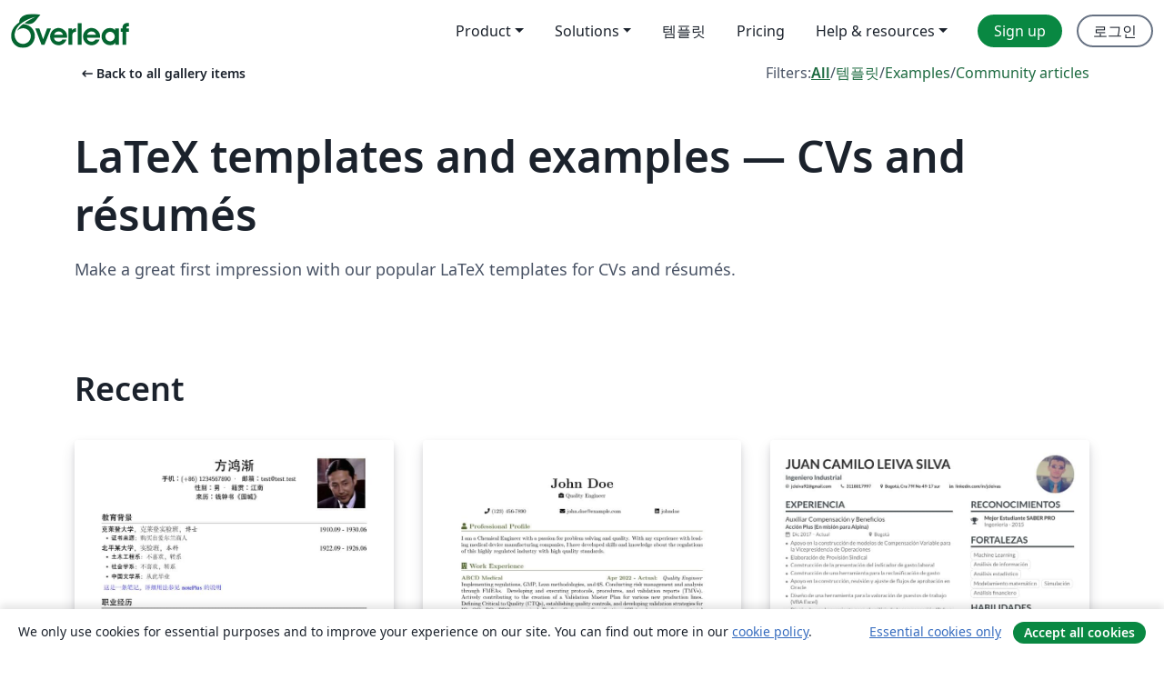

--- FILE ---
content_type: text/html; charset=utf-8
request_url: https://ko.overleaf.com/gallery/tagged/cv/page/46
body_size: 14027
content:
<!DOCTYPE html><html lang="ko"><head><title translate="no">Gallery - Templates, Examples and Articles written in LaTeX - Overleaf, 온라인 LaTex 편집기</title><meta name="twitter:title" content="Gallery - Templates, Examples and Articles written in LaTeX"><meta name="og:title" content="Gallery - Templates, Examples and Articles written in LaTeX"><meta name="description" content="Produce beautiful documents starting from our gallery of LaTeX templates for journals, conferences, theses, reports, CVs and much more."><meta itemprop="description" content="Produce beautiful documents starting from our gallery of LaTeX templates for journals, conferences, theses, reports, CVs and much more."><meta itemprop="image" content="https://cdn.overleaf.com/img/ol-brand/overleaf_og_logo.png"><meta name="image" content="https://cdn.overleaf.com/img/ol-brand/overleaf_og_logo.png"><meta itemprop="name" content="Overleaf, the Online LaTeX Editor"><meta name="twitter:card" content="summary"><meta name="twitter:site" content="@overleaf"><meta name="twitter:description" content="사용하기 쉬운 온라인 LaTex 편집기. 설치 필요없음. 실시간 협업. 버전 관리. 수백 개의 LaTex 템플릿. 그리고 그 이상."><meta name="twitter:image" content="https://cdn.overleaf.com/img/ol-brand/overleaf_og_logo.png"><meta property="fb:app_id" content="400474170024644"><meta property="og:description" content="사용하기 쉬운 온라인 LaTex 편집기. 설치 필요없음. 실시간 협업. 버전 관리. 수백 개의 LaTex 템플릿. 그리고 그 이상."><meta property="og:image" content="https://cdn.overleaf.com/img/ol-brand/overleaf_og_logo.png"><meta property="og:type" content="website"><meta name="viewport" content="width=device-width, initial-scale=1.0, user-scalable=yes"><link rel="icon" sizes="32x32" href="https://cdn.overleaf.com/favicon-32x32.png"><link rel="icon" sizes="16x16" href="https://cdn.overleaf.com/favicon-16x16.png"><link rel="icon" href="https://cdn.overleaf.com/favicon.svg" type="image/svg+xml"><link rel="apple-touch-icon" href="https://cdn.overleaf.com/apple-touch-icon.png"><link rel="mask-icon" href="https://cdn.overleaf.com/mask-favicon.svg" color="#046530"><link rel="canonical" href="https://ko.overleaf.com/gallery/tagged/cv/page/46"><link rel="manifest" href="https://cdn.overleaf.com/web.sitemanifest"><link rel="stylesheet" href="https://cdn.overleaf.com/stylesheets/main-style-209217d091becd28dd46.css" id="main-stylesheet"><link rel="alternate" href="https://www.overleaf.com/gallery/tagged/cv/page/46" hreflang="en"><link rel="alternate" href="https://cs.overleaf.com/gallery/tagged/cv/page/46" hreflang="cs"><link rel="alternate" href="https://es.overleaf.com/gallery/tagged/cv/page/46" hreflang="es"><link rel="alternate" href="https://pt.overleaf.com/gallery/tagged/cv/page/46" hreflang="pt"><link rel="alternate" href="https://fr.overleaf.com/gallery/tagged/cv/page/46" hreflang="fr"><link rel="alternate" href="https://de.overleaf.com/gallery/tagged/cv/page/46" hreflang="de"><link rel="alternate" href="https://sv.overleaf.com/gallery/tagged/cv/page/46" hreflang="sv"><link rel="alternate" href="https://tr.overleaf.com/gallery/tagged/cv/page/46" hreflang="tr"><link rel="alternate" href="https://it.overleaf.com/gallery/tagged/cv/page/46" hreflang="it"><link rel="alternate" href="https://cn.overleaf.com/gallery/tagged/cv/page/46" hreflang="zh-CN"><link rel="alternate" href="https://no.overleaf.com/gallery/tagged/cv/page/46" hreflang="no"><link rel="alternate" href="https://ru.overleaf.com/gallery/tagged/cv/page/46" hreflang="ru"><link rel="alternate" href="https://da.overleaf.com/gallery/tagged/cv/page/46" hreflang="da"><link rel="alternate" href="https://ko.overleaf.com/gallery/tagged/cv/page/46" hreflang="ko"><link rel="alternate" href="https://ja.overleaf.com/gallery/tagged/cv/page/46" hreflang="ja"><link rel="preload" href="https://cdn.overleaf.com/js/ko-json-f5bb0c1157e92017870a.js" as="script" nonce="JdYnpJyu5yNR89NyLjj79g=="><script type="text/javascript" nonce="JdYnpJyu5yNR89NyLjj79g==" id="ga-loader" data-ga-token="UA-112092690-1" data-ga-token-v4="G-RV4YBCCCWJ" data-cookie-domain=".overleaf.com" data-session-analytics-id="739a5735-a291-4bbc-a70f-defa18141a57">var gaSettings = document.querySelector('#ga-loader').dataset;
var gaid = gaSettings.gaTokenV4;
var gaToken = gaSettings.gaToken;
var cookieDomain = gaSettings.cookieDomain;
var sessionAnalyticsId = gaSettings.sessionAnalyticsId;
if(gaid) {
    var additionalGaConfig = sessionAnalyticsId ? { 'user_id': sessionAnalyticsId } : {};
    window.dataLayer = window.dataLayer || [];
    function gtag(){
        dataLayer.push(arguments);
    }
    gtag('js', new Date());
    gtag('config', gaid, { 'anonymize_ip': true, ...additionalGaConfig });
}
if (gaToken) {
    window.ga = window.ga || function () {
        (window.ga.q = window.ga.q || []).push(arguments);
    }, window.ga.l = 1 * new Date();
}
var loadGA = window.olLoadGA = function() {
    if (gaid) {
        var s = document.createElement('script');
        s.setAttribute('async', 'async');
        s.setAttribute('src', 'https://www.googletagmanager.com/gtag/js?id=' + gaid);
        document.querySelector('head').append(s);
    } 
    if (gaToken) {
        (function(i,s,o,g,r,a,m){i['GoogleAnalyticsObject']=r;i[r]=i[r]||function(){
        (i[r].q=i[r].q||[]).push(arguments)},i[r].l=1*new Date();a=s.createElement(o),
        m=s.getElementsByTagName(o)[0];a.async=1;a.src=g;m.parentNode.insertBefore(a,m)
        })(window,document,'script','//www.google-analytics.com/analytics.js','ga');
        ga('create', gaToken, cookieDomain.replace(/^\./, ""));
        ga('set', 'anonymizeIp', true);
        if (sessionAnalyticsId) {
            ga('set', 'userId', sessionAnalyticsId);
        }
        ga('send', 'pageview');
    }
};
// Check if consent given (features/cookie-banner)
var oaCookie = document.cookie.split('; ').find(function(cookie) {
    return cookie.startsWith('oa=');
});
if(oaCookie) {
    var oaCookieValue = oaCookie.split('=')[1];
    if(oaCookieValue === '1') {
        loadGA();
    }
}
</script><meta name="ol-csrfToken" content="5OSaXBAy-H4m80gfDIX8I_XQb3e7AWQdXTXg"><meta name="ol-baseAssetPath" content="https://cdn.overleaf.com/"><meta name="ol-mathJaxPath" content="/js/libs/mathjax-3.2.2/es5/tex-svg-full.js"><meta name="ol-dictionariesRoot" content="/js/dictionaries/0.0.3/"><meta name="ol-usersEmail" content=""><meta name="ol-ab" data-type="json" content="{}"><meta name="ol-user_id"><meta name="ol-i18n" data-type="json" content="{&quot;currentLangCode&quot;:&quot;ko&quot;}"><meta name="ol-ExposedSettings" data-type="json" content="{&quot;isOverleaf&quot;:true,&quot;appName&quot;:&quot;Overleaf&quot;,&quot;adminEmail&quot;:&quot;support@overleaf.com&quot;,&quot;dropboxAppName&quot;:&quot;Overleaf&quot;,&quot;ieeeBrandId&quot;:15,&quot;hasAffiliationsFeature&quot;:true,&quot;hasSamlFeature&quot;:true,&quot;samlInitPath&quot;:&quot;/saml/ukamf/init&quot;,&quot;hasLinkUrlFeature&quot;:true,&quot;hasLinkedProjectFileFeature&quot;:true,&quot;hasLinkedProjectOutputFileFeature&quot;:true,&quot;siteUrl&quot;:&quot;https://www.overleaf.com&quot;,&quot;emailConfirmationDisabled&quot;:false,&quot;maxEntitiesPerProject&quot;:2000,&quot;maxUploadSize&quot;:52428800,&quot;projectUploadTimeout&quot;:120000,&quot;recaptchaSiteKey&quot;:&quot;6LebiTwUAAAAAMuPyjA4pDA4jxPxPe2K9_ndL74Q&quot;,&quot;recaptchaDisabled&quot;:{&quot;invite&quot;:true,&quot;login&quot;:false,&quot;passwordReset&quot;:false,&quot;register&quot;:false,&quot;addEmail&quot;:false},&quot;textExtensions&quot;:[&quot;tex&quot;,&quot;latex&quot;,&quot;sty&quot;,&quot;cls&quot;,&quot;bst&quot;,&quot;bib&quot;,&quot;bibtex&quot;,&quot;txt&quot;,&quot;tikz&quot;,&quot;mtx&quot;,&quot;rtex&quot;,&quot;md&quot;,&quot;asy&quot;,&quot;lbx&quot;,&quot;bbx&quot;,&quot;cbx&quot;,&quot;m&quot;,&quot;lco&quot;,&quot;dtx&quot;,&quot;ins&quot;,&quot;ist&quot;,&quot;def&quot;,&quot;clo&quot;,&quot;ldf&quot;,&quot;rmd&quot;,&quot;lua&quot;,&quot;gv&quot;,&quot;mf&quot;,&quot;yml&quot;,&quot;yaml&quot;,&quot;lhs&quot;,&quot;mk&quot;,&quot;xmpdata&quot;,&quot;cfg&quot;,&quot;rnw&quot;,&quot;ltx&quot;,&quot;inc&quot;],&quot;editableFilenames&quot;:[&quot;latexmkrc&quot;,&quot;.latexmkrc&quot;,&quot;makefile&quot;,&quot;gnumakefile&quot;],&quot;validRootDocExtensions&quot;:[&quot;tex&quot;,&quot;Rtex&quot;,&quot;ltx&quot;,&quot;Rnw&quot;],&quot;fileIgnorePattern&quot;:&quot;**/{{__MACOSX,.git,.texpadtmp,.R}{,/**},.!(latexmkrc),*.{dvi,aux,log,toc,out,pdfsync,synctex,synctex(busy),fdb_latexmk,fls,nlo,ind,glo,gls,glg,bbl,blg,doc,docx,gz,swp}}&quot;,&quot;sentryAllowedOriginRegex&quot;:&quot;^(https://[a-z]+\\\\.overleaf.com|https://cdn.overleaf.com|https://compiles.overleafusercontent.com)/&quot;,&quot;sentryDsn&quot;:&quot;https://4f0989f11cb54142a5c3d98b421b930a@app.getsentry.com/34706&quot;,&quot;sentryEnvironment&quot;:&quot;production&quot;,&quot;sentryRelease&quot;:&quot;b77e09b2bb508951b68ae3a00b95146e6898bac5&quot;,&quot;hotjarId&quot;:&quot;5148484&quot;,&quot;hotjarVersion&quot;:&quot;6&quot;,&quot;enableSubscriptions&quot;:true,&quot;gaToken&quot;:&quot;UA-112092690-1&quot;,&quot;gaTokenV4&quot;:&quot;G-RV4YBCCCWJ&quot;,&quot;propensityId&quot;:&quot;propensity-001384&quot;,&quot;cookieDomain&quot;:&quot;.overleaf.com&quot;,&quot;templateLinks&quot;:[{&quot;name&quot;:&quot;Journal articles&quot;,&quot;url&quot;:&quot;/gallery/tagged/academic-journal&quot;,&quot;trackingKey&quot;:&quot;academic-journal&quot;},{&quot;name&quot;:&quot;Books&quot;,&quot;url&quot;:&quot;/gallery/tagged/book&quot;,&quot;trackingKey&quot;:&quot;book&quot;},{&quot;name&quot;:&quot;Formal letters&quot;,&quot;url&quot;:&quot;/gallery/tagged/formal-letter&quot;,&quot;trackingKey&quot;:&quot;formal-letter&quot;},{&quot;name&quot;:&quot;Assignments&quot;,&quot;url&quot;:&quot;/gallery/tagged/homework&quot;,&quot;trackingKey&quot;:&quot;homework-assignment&quot;},{&quot;name&quot;:&quot;Posters&quot;,&quot;url&quot;:&quot;/gallery/tagged/poster&quot;,&quot;trackingKey&quot;:&quot;poster&quot;},{&quot;name&quot;:&quot;Presentations&quot;,&quot;url&quot;:&quot;/gallery/tagged/presentation&quot;,&quot;trackingKey&quot;:&quot;presentation&quot;},{&quot;name&quot;:&quot;Reports&quot;,&quot;url&quot;:&quot;/gallery/tagged/report&quot;,&quot;trackingKey&quot;:&quot;lab-report&quot;},{&quot;name&quot;:&quot;CVs and résumés&quot;,&quot;url&quot;:&quot;/gallery/tagged/cv&quot;,&quot;trackingKey&quot;:&quot;cv&quot;},{&quot;name&quot;:&quot;Theses&quot;,&quot;url&quot;:&quot;/gallery/tagged/thesis&quot;,&quot;trackingKey&quot;:&quot;thesis&quot;},{&quot;name&quot;:&quot;view_all&quot;,&quot;url&quot;:&quot;/latex/templates&quot;,&quot;trackingKey&quot;:&quot;view-all&quot;}],&quot;labsEnabled&quot;:true,&quot;wikiEnabled&quot;:true,&quot;templatesEnabled&quot;:true,&quot;cioWriteKey&quot;:&quot;2530db5896ec00db632a&quot;,&quot;cioSiteId&quot;:&quot;6420c27bb72163938e7d&quot;,&quot;linkedInInsightsPartnerId&quot;:&quot;7472905&quot;}"><meta name="ol-splitTestVariants" data-type="json" content="{&quot;hotjar-marketing&quot;:&quot;enabled&quot;}"><meta name="ol-splitTestInfo" data-type="json" content="{&quot;hotjar-marketing&quot;:{&quot;phase&quot;:&quot;release&quot;,&quot;badgeInfo&quot;:{&quot;tooltipText&quot;:&quot;&quot;,&quot;url&quot;:&quot;&quot;}}}"><meta name="ol-algolia" data-type="json" content="{&quot;appId&quot;:&quot;SK53GL4JLY&quot;,&quot;apiKey&quot;:&quot;9ac63d917afab223adbd2cd09ad0eb17&quot;,&quot;indexes&quot;:{&quot;wiki&quot;:&quot;learn-wiki&quot;,&quot;gallery&quot;:&quot;gallery-production&quot;}}"><meta name="ol-isManagedAccount" data-type="boolean"><meta name="ol-shouldLoadHotjar" data-type="boolean" content><meta name="ol-galleryTagName" data-type="string" content="cv"></head><body class="website-redesign" data-theme="default"><a class="skip-to-content" href="#main-content">Skip to content</a><nav class="navbar navbar-default navbar-main navbar-expand-lg website-redesign-navbar" aria-label="Primary"><div class="container-fluid navbar-container"><div class="navbar-header"><a class="navbar-brand" href="/" aria-label="Overleaf"><div class="navbar-logo"></div></a></div><button class="navbar-toggler collapsed" id="navbar-toggle-btn" type="button" data-bs-toggle="collapse" data-bs-target="#navbar-main-collapse" aria-controls="navbar-main-collapse" aria-expanded="false" aria-label="Toggle 네비게이션"><span class="material-symbols" aria-hidden="true" translate="no">menu</span></button><div class="navbar-collapse collapse" id="navbar-main-collapse"><ul class="nav navbar-nav navbar-right ms-auto" role="menubar"><!-- loop over header_extras--><li class="dropdown subdued" role="none"><button class="dropdown-toggle" aria-haspopup="true" aria-expanded="false" data-bs-toggle="dropdown" role="menuitem" event-tracking="menu-expand" event-tracking-mb="true" event-tracking-trigger="click" event-segmentation="{&quot;item&quot;:&quot;product&quot;,&quot;location&quot;:&quot;top-menu&quot;}">Product</button><ul class="dropdown-menu dropdown-menu-end" role="menu"><li role="none"><a class="dropdown-item" role="menuitem" href="/about/features-overview" event-tracking="menu-click" event-tracking-mb="true" event-tracking-trigger="click" event-segmentation='{"item":"premium-features","location":"top-menu"}'>기능</a></li><li role="none"><a class="dropdown-item" role="menuitem" href="/about/ai-features" event-tracking="menu-click" event-tracking-mb="true" event-tracking-trigger="click" event-segmentation='{"item":"ai-features","location":"top-menu"}'>AI</a></li></ul></li><li class="dropdown subdued" role="none"><button class="dropdown-toggle" aria-haspopup="true" aria-expanded="false" data-bs-toggle="dropdown" role="menuitem" event-tracking="menu-expand" event-tracking-mb="true" event-tracking-trigger="click" event-segmentation="{&quot;item&quot;:&quot;solutions&quot;,&quot;location&quot;:&quot;top-menu&quot;}">Solutions</button><ul class="dropdown-menu dropdown-menu-end" role="menu"><li role="none"><a class="dropdown-item" role="menuitem" href="/for/enterprises" event-tracking="menu-click" event-tracking-mb="true" event-tracking-trigger="click" event-segmentation='{"item":"enterprises","location":"top-menu"}'>For business</a></li><li role="none"><a class="dropdown-item" role="menuitem" href="/for/universities" event-tracking="menu-click" event-tracking-mb="true" event-tracking-trigger="click" event-segmentation='{"item":"universities","location":"top-menu"}'>For universities</a></li><li role="none"><a class="dropdown-item" role="menuitem" href="/for/government" event-tracking="menu-click" event-tracking-mb="true" event-tracking-trigger="click" event-segmentation='{"item":"government","location":"top-menu"}'>For government</a></li><li role="none"><a class="dropdown-item" role="menuitem" href="/for/publishers" event-tracking="menu-click" event-tracking-mb="true" event-tracking-trigger="click" event-segmentation='{"item":"publishers","location":"top-menu"}'>For publishers</a></li><li role="none"><a class="dropdown-item" role="menuitem" href="/about/customer-stories" event-tracking="menu-click" event-tracking-mb="true" event-tracking-trigger="click" event-segmentation='{"item":"customer-stories","location":"top-menu"}'>Customer stories</a></li></ul></li><li class="subdued" role="none"><a class="nav-link subdued" role="menuitem" href="/latex/templates" event-tracking="menu-click" event-tracking-mb="true" event-tracking-trigger="click" event-segmentation='{"item":"templates","location":"top-menu"}'>템플릿</a></li><li class="subdued" role="none"><a class="nav-link subdued" role="menuitem" href="/user/subscription/plans" event-tracking="menu-click" event-tracking-mb="true" event-tracking-trigger="click" event-segmentation='{"item":"pricing","location":"top-menu"}'>Pricing</a></li><li class="dropdown subdued nav-item-help" role="none"><button class="dropdown-toggle" aria-haspopup="true" aria-expanded="false" data-bs-toggle="dropdown" role="menuitem" event-tracking="menu-expand" event-tracking-mb="true" event-tracking-trigger="click" event-segmentation="{&quot;item&quot;:&quot;help-and-resources&quot;,&quot;location&quot;:&quot;top-menu&quot;}">Help & resources</button><ul class="dropdown-menu dropdown-menu-end" role="menu"><li role="none"><a class="dropdown-item" role="menuitem" href="/learn" event-tracking="menu-click" event-tracking-mb="true" event-tracking-trigger="click" event-segmentation='{"item":"learn","location":"top-menu"}'>참고 문서</a></li><li role="none"><a class="dropdown-item" role="menuitem" href="/for/community/resources" event-tracking="menu-click" event-tracking-mb="true" event-tracking-trigger="click" event-segmentation='{"item":"help-guides","location":"top-menu"}'>Help guides</a></li><li role="none"><a class="dropdown-item" role="menuitem" href="/about/why-latex" event-tracking="menu-click" event-tracking-mb="true" event-tracking-trigger="click" event-segmentation='{"item":"why-latex","location":"top-menu"}'>Why LaTeX?</a></li><li role="none"><a class="dropdown-item" role="menuitem" href="/blog" event-tracking="menu-click" event-tracking-mb="true" event-tracking-trigger="click" event-segmentation='{"item":"blog","location":"top-menu"}'>블로그</a></li><li role="none"><a class="dropdown-item" role="menuitem" data-ol-open-contact-form-modal="contact-us" data-bs-target="#contactUsModal" href data-bs-toggle="modal" event-tracking="menu-click" event-tracking-mb="true" event-tracking-trigger="click" event-segmentation='{"item":"contact","location":"top-menu"}'><span>문의하기</span></a></li></ul></li><!-- logged out--><!-- register link--><li class="primary" role="none"><a class="nav-link" role="menuitem" href="/register" event-tracking="menu-click" event-tracking-action="clicked" event-tracking-trigger="click" event-tracking-mb="true" event-segmentation='{"page":"/gallery/tagged/cv/page/46","item":"register","location":"top-menu"}'>Sign up</a></li><!-- login link--><li role="none"><a class="nav-link" role="menuitem" href="/login" event-tracking="menu-click" event-tracking-action="clicked" event-tracking-trigger="click" event-tracking-mb="true" event-segmentation='{"page":"/gallery/tagged/cv/page/46","item":"login","location":"top-menu"}'>로그인</a></li><!-- projects link and account menu--></ul></div></div></nav><main class="gallery gallery-tagged content content-page" id="main-content"><div class="container"><div class="tagged-header-container"><div class="row"><div class="col-xl-6 col-lg-5"><a class="previous-page-link" href="/gallery"><span class="material-symbols material-symbols-rounded" aria-hidden="true" translate="no">arrow_left_alt</span>Back to all gallery items</a></div><div class="col-xl-6 col-lg-7"><div class="gallery-filters"><span>Filters:</span><a class="active" href="/gallery/tagged/cv">All</a><span aria-hidden="true">/</span><a href="/latex/templates/tagged/cv">템플릿</a><span aria-hidden="true">/</span><a href="/latex/examples/tagged/cv">Examples</a><span aria-hidden="true">/</span><a href="/articles/tagged/cv">Community articles</a></div></div><div class="col-md-12"><h1 class="gallery-title">LaTeX templates and examples — CVs and résumés</h1></div></div><div class="row"><div class="col-lg-8"><p class="gallery-summary">Make a great first impression with our popular LaTeX templates for CVs and résumés.</p></div></div></div><div class="row recent-docs"><div class="col-md-12"><h2>Recent</h2></div></div><div class="row gallery-container"><div class="gallery-thumbnail col-12 col-md-6 col-lg-4"><a href="/latex/templates/chinese-english-resume-template-zhong-ying-shuang-yu-jian-li-mo-ban/nmwszfjntkyr" event-tracking-mb="true" event-tracking="gallery-list-item-click" event-tracking-trigger="click" event-segmentation="{&quot;template&quot;:&quot;/latex/templates/chinese-english-resume-template-zhong-ying-shuang-yu-jian-li-mo-ban/nmwszfjntkyr&quot;,&quot;featuredList&quot;:false,&quot;urlSlug&quot;:&quot;chinese-english-resume-template-zhong-ying-shuang-yu-jian-li-mo-ban&quot;,&quot;type&quot;:&quot;template&quot;}"><div class="thumbnail"><img src="https://writelatex.s3.amazonaws.com/published_ver/19567.jpeg?X-Amz-Expires=14400&amp;X-Amz-Date=20260120T034456Z&amp;X-Amz-Algorithm=AWS4-HMAC-SHA256&amp;X-Amz-Credential=AKIAWJBOALPNFPV7PVH5/20260120/us-east-1/s3/aws4_request&amp;X-Amz-SignedHeaders=host&amp;X-Amz-Signature=bb48a6258127b355d5a6f3f479479c13ed8b2f40895c866a50904bee38d0991f" alt="Chinese English resume template 中英双语简历模板"></div><span class="gallery-list-item-title"><span class="caption-title">Chinese English resume template 中英双语简历模板</span><span class="badge-container"></span></span></a><div class="caption"><p class="caption-description">support photo 支持图片。
prepare a bilingual document with single content source but with Chinese/English language form 一行中文所写的内容，紧接着写对应的英语翻译，最后选择输出简历的语言格式。
take notes while writing your main document, you can determine whether notes are printed or not 选择输出不含笔记的一页式投递版简历或者包含笔记的完整版简历。</p><div class="author-name"><div>https://github.com/xiangrongjingujiu/resume-template</div></div></div></div><div class="gallery-thumbnail col-12 col-md-6 col-lg-4"><a href="/latex/templates/cv-template-2024/vkpjwfqwyrzb" event-tracking-mb="true" event-tracking="gallery-list-item-click" event-tracking-trigger="click" event-segmentation="{&quot;template&quot;:&quot;/latex/templates/cv-template-2024/vkpjwfqwyrzb&quot;,&quot;featuredList&quot;:false,&quot;urlSlug&quot;:&quot;cv-template-2024&quot;,&quot;type&quot;:&quot;template&quot;}"><div class="thumbnail"><img src="https://writelatex.s3.amazonaws.com/published_ver/34180.jpeg?X-Amz-Expires=14400&amp;X-Amz-Date=20260120T034456Z&amp;X-Amz-Algorithm=AWS4-HMAC-SHA256&amp;X-Amz-Credential=AKIAWJBOALPNFPV7PVH5/20260120/us-east-1/s3/aws4_request&amp;X-Amz-SignedHeaders=host&amp;X-Amz-Signature=07d4677648868fa5c32d9d7deebc8ca47bbf32ee8b1060003287cc31e5f96fed" alt="CV Template 2024"></div><span class="gallery-list-item-title"><span class="caption-title">CV Template 2024</span><span class="badge-container"></span></span></a><div class="caption"><p class="caption-description">Plantilla sencilla para CV</p><div class="author-name"><div>Jacqueline Salazar G</div></div></div></div><div class="gallery-thumbnail col-12 col-md-6 col-lg-4"><a href="/articles/hv-juan-leiva/xzxwnmxfdkcd" event-tracking-mb="true" event-tracking="gallery-list-item-click" event-tracking-trigger="click" event-segmentation="{&quot;template&quot;:&quot;/articles/hv-juan-leiva/xzxwnmxfdkcd&quot;,&quot;featuredList&quot;:false,&quot;urlSlug&quot;:&quot;hv-juan-leiva&quot;,&quot;type&quot;:&quot;article&quot;}"><div class="thumbnail"><img src="https://writelatex.s3.amazonaws.com/published_ver/8251.jpeg?X-Amz-Expires=14400&amp;X-Amz-Date=20260120T034456Z&amp;X-Amz-Algorithm=AWS4-HMAC-SHA256&amp;X-Amz-Credential=AKIAWJBOALPNFPV7PVH5/20260120/us-east-1/s3/aws4_request&amp;X-Amz-SignedHeaders=host&amp;X-Amz-Signature=55b1ff6267bdcff804d2bff26ae62b1df1f2056b67717740f323136aca02ac81" alt="HV Juan Leiva"></div><span class="gallery-list-item-title"><span class="caption-title">HV Juan Leiva</span><span class="badge-container"></span></span></a><div class="caption"><p class="caption-description">CV</p><div class="author-name"><div>Juan Leiva</div></div></div></div><div class="gallery-thumbnail col-12 col-md-6 col-lg-4"><a href="/latex/templates/resume-chinese/vbrmnfrgbscv" event-tracking-mb="true" event-tracking="gallery-list-item-click" event-tracking-trigger="click" event-segmentation="{&quot;template&quot;:&quot;/latex/templates/resume-chinese/vbrmnfrgbscv&quot;,&quot;featuredList&quot;:false,&quot;urlSlug&quot;:&quot;resume-chinese&quot;,&quot;type&quot;:&quot;template&quot;}"><div class="thumbnail"><img src="https://writelatex.s3.amazonaws.com/published_ver/19640.jpeg?X-Amz-Expires=14400&amp;X-Amz-Date=20260120T034456Z&amp;X-Amz-Algorithm=AWS4-HMAC-SHA256&amp;X-Amz-Credential=AKIAWJBOALPNFPV7PVH5/20260120/us-east-1/s3/aws4_request&amp;X-Amz-SignedHeaders=host&amp;X-Amz-Signature=a90652df1c30c44caa5af4f23ea4e6511fc00c2e0f102a4e5f13825d4a007e49" alt="resume-chinese"></div><span class="gallery-list-item-title"><span class="caption-title">resume-chinese</span><span class="badge-container"></span></span></a><div class="caption"><p class="caption-description">中文LaTeX简历模板
https://github.com/zheyuye/resume-chinese</p><div class="author-name"><div>zheyuye</div></div></div></div><div class="gallery-thumbnail col-12 col-md-6 col-lg-4"><a href="/articles/cv-arles-bustamante/yrcggrcwvthh" event-tracking-mb="true" event-tracking="gallery-list-item-click" event-tracking-trigger="click" event-segmentation="{&quot;template&quot;:&quot;/articles/cv-arles-bustamante/yrcggrcwvthh&quot;,&quot;featuredList&quot;:false,&quot;urlSlug&quot;:&quot;cv-arles-bustamante&quot;,&quot;type&quot;:&quot;article&quot;}"><div class="thumbnail"><img src="https://writelatex.s3.amazonaws.com/published_ver/8730.jpeg?X-Amz-Expires=14400&amp;X-Amz-Date=20260120T034456Z&amp;X-Amz-Algorithm=AWS4-HMAC-SHA256&amp;X-Amz-Credential=AKIAWJBOALPNFPV7PVH5/20260120/us-east-1/s3/aws4_request&amp;X-Amz-SignedHeaders=host&amp;X-Amz-Signature=973e4f829131558b99d46f6e8766f422a3a68d8e734db55a7af936b1a930f61f" alt="CV Arles Bustamante"></div><span class="gallery-list-item-title"><span class="caption-title">CV Arles Bustamante</span><span class="badge-container"></span></span></a><div class="caption"><p class="caption-description"> Arles Bustamante's CV
Created with the AltaCV template.</p><div class="author-name"><div>Arles Bustamante</div></div></div></div><div class="gallery-thumbnail col-12 col-md-6 col-lg-4"><a href="/latex/templates/robin-template/xghpqmymxwsj" event-tracking-mb="true" event-tracking="gallery-list-item-click" event-tracking-trigger="click" event-segmentation="{&quot;template&quot;:&quot;/latex/templates/robin-template/xghpqmymxwsj&quot;,&quot;featuredList&quot;:false,&quot;urlSlug&quot;:&quot;robin-template&quot;,&quot;type&quot;:&quot;template&quot;}"><div class="thumbnail"><img src="https://writelatex.s3.amazonaws.com/published_ver/34189.jpeg?X-Amz-Expires=14400&amp;X-Amz-Date=20260120T034456Z&amp;X-Amz-Algorithm=AWS4-HMAC-SHA256&amp;X-Amz-Credential=AKIAWJBOALPNFPV7PVH5/20260120/us-east-1/s3/aws4_request&amp;X-Amz-SignedHeaders=host&amp;X-Amz-Signature=574793c7a4fede9d5d010922327d42aaf4bdcf68ec8501fc12b2ed9333a27ac4" alt="Robin Template"></div><span class="gallery-list-item-title"><span class="caption-title">Robin Template</span><span class="badge-container"></span></span></a><div class="caption"><p class="caption-description">Simple Double Column Resume</p><div class="author-name"><div>Robin Singh</div></div></div></div><div class="gallery-thumbnail col-12 col-md-6 col-lg-4"><a href="/latex/templates/resume-public/hmhyxvxfspsw" event-tracking-mb="true" event-tracking="gallery-list-item-click" event-tracking-trigger="click" event-segmentation="{&quot;template&quot;:&quot;/latex/templates/resume-public/hmhyxvxfspsw&quot;,&quot;featuredList&quot;:false,&quot;urlSlug&quot;:&quot;resume-public&quot;,&quot;type&quot;:&quot;template&quot;}"><div class="thumbnail"><img src="https://writelatex.s3.amazonaws.com/published_ver/34159.jpeg?X-Amz-Expires=14400&amp;X-Amz-Date=20260120T034456Z&amp;X-Amz-Algorithm=AWS4-HMAC-SHA256&amp;X-Amz-Credential=AKIAWJBOALPNFPV7PVH5/20260120/us-east-1/s3/aws4_request&amp;X-Amz-SignedHeaders=host&amp;X-Amz-Signature=7928207a849cbf9751817c75a00ec9458bc4d635cad2a659989b6e589897453a" alt="Resume_public"></div><span class="gallery-list-item-title"><span class="caption-title">Resume_public</span><span class="badge-container"></span></span></a><div class="caption"><p class="caption-description">Updated Resume</p><div class="author-name"><div>Narendhiran Saravanane</div></div></div></div><div class="gallery-thumbnail col-12 col-md-6 col-lg-4"><a href="/latex/templates/recent-grad-cv-with-photo/dqfncmgrjkyy" event-tracking-mb="true" event-tracking="gallery-list-item-click" event-tracking-trigger="click" event-segmentation="{&quot;template&quot;:&quot;/latex/templates/recent-grad-cv-with-photo/dqfncmgrjkyy&quot;,&quot;featuredList&quot;:false,&quot;urlSlug&quot;:&quot;recent-grad-cv-with-photo&quot;,&quot;type&quot;:&quot;template&quot;}"><div class="thumbnail"><img src="https://writelatex.s3.amazonaws.com/published_ver/1919.jpeg?X-Amz-Expires=14400&amp;X-Amz-Date=20260120T034456Z&amp;X-Amz-Algorithm=AWS4-HMAC-SHA256&amp;X-Amz-Credential=AKIAWJBOALPNFPV7PVH5/20260120/us-east-1/s3/aws4_request&amp;X-Amz-SignedHeaders=host&amp;X-Amz-Signature=7160ebcb5f3efd4c24489e9de6f0f2a4768f591438d6be9bd14f2866dd4ef484" alt="Recent Grad CV - with photo"></div><span class="gallery-list-item-title"><span class="caption-title">Recent Grad CV - with photo</span><span class="badge-container"></span></span></a><div class="caption"><p class="caption-description">Medium Length Graduate Curriculum Vitae LaTeX Template

Original author: Rensselaer Polytechnic Institute (http://www.rpi.edu/dept/arc/training/latex/resumes/)

This template has been downloaded from http://www.latextemplates.com

Modified by:

Daniel L Marks  3/28/2015
Lian Tze Lim  6/5/2015 for adding the photo
</p><div class="author-name"><div>LianTze Lim (adding a photo)</div></div></div></div><div class="gallery-thumbnail col-12 col-md-6 col-lg-4"><a href="/latex/templates/templatecv/bcvpvxdhshfc" event-tracking-mb="true" event-tracking="gallery-list-item-click" event-tracking-trigger="click" event-segmentation="{&quot;template&quot;:&quot;/latex/templates/templatecv/bcvpvxdhshfc&quot;,&quot;featuredList&quot;:false,&quot;urlSlug&quot;:&quot;templatecv&quot;,&quot;type&quot;:&quot;template&quot;}"><div class="thumbnail"><img src="https://writelatex.s3.amazonaws.com/published_ver/34016.jpeg?X-Amz-Expires=14400&amp;X-Amz-Date=20260120T034456Z&amp;X-Amz-Algorithm=AWS4-HMAC-SHA256&amp;X-Amz-Credential=AKIAWJBOALPNFPV7PVH5/20260120/us-east-1/s3/aws4_request&amp;X-Amz-SignedHeaders=host&amp;X-Amz-Signature=2594072481050ef8cb3655ce3f2b44d6a927c495535e1850f8a381e950e28cba" alt="TemplateCV"></div><span class="gallery-list-item-title"><span class="caption-title">TemplateCV</span><span class="badge-container"></span></span></a><div class="caption"><p class="caption-description">This version is derived from the CV of CB.</p><div class="author-name"><div>Cies Breijs</div></div></div></div></div><nav role="navigation" aria-label="Pagination Navigation"><ul class="pagination"><li><a aria-label="Go to first page" href="/gallery/tagged/cv"><span aria-hidden="true">&lt;&lt;</span>
First</a></li><li><a aria-label="Go to previous page" href="/gallery/tagged/cv/page/45" rel="prev"><span aria-hidden="true">&lt;</span>
Prev</a></li><li aria-hidden="true"><span>…</span></li><li><a aria-label="Go to page 42" href="/gallery/tagged/cv/page/42">42</a></li><li><a aria-label="Go to page 43" href="/gallery/tagged/cv/page/43">43</a></li><li><a aria-label="Go to page 44" href="/gallery/tagged/cv/page/44">44</a></li><li><a aria-label="Go to page 45" href="/gallery/tagged/cv/page/45">45</a></li><li class="active"><span aria-label="Current Page, Page 46" aria-current="true">46</span></li><li><a aria-label="Go to page 47" href="/gallery/tagged/cv/page/47">47</a></li><li><a aria-label="Go to page 48" href="/gallery/tagged/cv/page/48">48</a></li><li><a aria-label="Go to page 49" href="/gallery/tagged/cv/page/49">49</a></li><li><a aria-label="Go to page 50" href="/gallery/tagged/cv/page/50">50</a></li><li class="ellipses" aria-hidden="true"><span>…</span></li><li><a aria-label="Go to next page" href="/gallery/tagged/cv/page/47" rel="next">Next
<span aria-hidden="true">&gt;</span></a></li><li><a aria-label="Go to last page" href="/gallery/tagged/cv/page/83">Last
<span aria-hidden="true">&gt;&gt;</span></a></li></ul></nav><div class="row related-tags-header"><div class="col"><h2>Related Tags</h2></div></div><div class="row"><div class="col"><ul class="related-tags badge-link-list" id="related-tags"><li><a class="badge-link badge-link-light col-auto" href="/gallery/tagged/international-languages"><span class="badge text-dark bg-light"><span class="badge-content" data-bs-title="International Languages" data-badge-tooltip data-bs-placement="bottom">International Languages</span></span></a></li><li><a class="badge-link badge-link-light col-auto" href="/gallery/tagged/math"><span class="badge text-dark bg-light"><span class="badge-content" data-bs-title="Math" data-badge-tooltip data-bs-placement="bottom">Math</span></span></a></li><li><a class="badge-link badge-link-light col-auto" href="/gallery/tagged/references"><span class="badge text-dark bg-light"><span class="badge-content" data-bs-title="References" data-badge-tooltip data-bs-placement="bottom">References</span></span></a></li><li><a class="badge-link badge-link-light col-auto" href="/gallery/tagged/university"><span class="badge text-dark bg-light"><span class="badge-content" data-bs-title="University" data-badge-tooltip data-bs-placement="bottom">University</span></span></a></li><li><a class="badge-link badge-link-light col-auto" href="/gallery/tagged/biber"><span class="badge text-dark bg-light"><span class="badge-content" data-bs-title="Biber" data-badge-tooltip data-bs-placement="bottom">Biber</span></span></a></li><li><a class="badge-link badge-link-light col-auto" href="/gallery/tagged/biblatex"><span class="badge text-dark bg-light"><span class="badge-content" data-bs-title="BibLaTeX" data-badge-tooltip data-bs-placement="bottom">BibLaTeX</span></span></a></li><li><a class="badge-link badge-link-light col-auto" href="/gallery/tagged/dynamic-figures"><span class="badge text-dark bg-light"><span class="badge-content" data-bs-title="Dynamic Figures" data-badge-tooltip data-bs-placement="bottom">Dynamic Figures</span></span></a></li><li><a class="badge-link badge-link-light col-auto" href="/gallery/tagged/swedish"><span class="badge text-dark bg-light"><span class="badge-content" data-bs-title="Swedish" data-badge-tooltip data-bs-placement="bottom">Swedish</span></span></a></li><li><a class="badge-link badge-link-light col-auto" href="/gallery/tagged/french"><span class="badge text-dark bg-light"><span class="badge-content" data-bs-title="French" data-badge-tooltip data-bs-placement="bottom">French</span></span></a></li><li><a class="badge-link badge-link-light col-auto" href="/gallery/tagged/portuguese-brazilian"><span class="badge text-dark bg-light"><span class="badge-content" data-bs-title="Portuguese (Brazilian)" data-badge-tooltip data-bs-placement="bottom">Portuguese (Brazilian)</span></span></a></li><li><a class="badge-link badge-link-light col-auto" href="/gallery/tagged/cover-letter"><span class="badge text-dark bg-light"><span class="badge-content" data-bs-title="Cover Letter" data-badge-tooltip data-bs-placement="bottom">Cover Letter</span></span></a></li><li><a class="badge-link badge-link-light col-auto" href="/gallery/tagged/essay"><span class="badge text-dark bg-light"><span class="badge-content" data-bs-title="Essay" data-badge-tooltip data-bs-placement="bottom">Essay</span></span></a></li><li><a class="badge-link badge-link-light col-auto" href="/gallery/tagged/spanish"><span class="badge text-dark bg-light"><span class="badge-content" data-bs-title="Spanish" data-badge-tooltip data-bs-placement="bottom">Spanish</span></span></a></li><li><a class="badge-link badge-link-light col-auto" href="/gallery/tagged/german"><span class="badge text-dark bg-light"><span class="badge-content" data-bs-title="German" data-badge-tooltip data-bs-placement="bottom">German</span></span></a></li><li><a class="badge-link badge-link-light col-auto" href="/gallery/tagged/lualatex"><span class="badge text-dark bg-light"><span class="badge-content" data-bs-title="LuaLaTeX" data-badge-tooltip data-bs-placement="bottom">LuaLaTeX</span></span></a></li><li><a class="badge-link badge-link-light col-auto" href="/gallery/tagged/formal-letter"><span class="badge text-dark bg-light"><span class="badge-content" data-bs-title="Formal letters" data-badge-tooltip data-bs-placement="bottom">Formal letters</span></span></a></li><li><a class="badge-link badge-link-light col-auto" href="/gallery/tagged/homework"><span class="badge text-dark bg-light"><span class="badge-content" data-bs-title="Assignments" data-badge-tooltip data-bs-placement="bottom">Assignments</span></span></a></li><li><a class="badge-link badge-link-light col-auto" href="/gallery/tagged/polish"><span class="badge text-dark bg-light"><span class="badge-content" data-bs-title="Polish" data-badge-tooltip data-bs-placement="bottom">Polish</span></span></a></li><li><a class="badge-link badge-link-light col-auto" href="/gallery/tagged/finnish"><span class="badge text-dark bg-light"><span class="badge-content" data-bs-title="Finnish" data-badge-tooltip data-bs-placement="bottom">Finnish</span></span></a></li><li><a class="badge-link badge-link-light col-auto" href="/gallery/tagged/xelatex"><span class="badge text-dark bg-light"><span class="badge-content" data-bs-title="XeLaTeX" data-badge-tooltip data-bs-placement="bottom">XeLaTeX</span></span></a></li><li><a class="badge-link badge-link-light col-auto" href="/gallery/tagged/arabic"><span class="badge text-dark bg-light"><span class="badge-content" data-bs-title="Arabic" data-badge-tooltip data-bs-placement="bottom">Arabic</span></span></a></li><li><a class="badge-link badge-link-light col-auto" href="/gallery/tagged/grant-application"><span class="badge text-dark bg-light"><span class="badge-content" data-bs-title="Grant Application" data-badge-tooltip data-bs-placement="bottom">Grant Application</span></span></a></li><li><a class="badge-link badge-link-light col-auto" href="/gallery/tagged/twocolumn"><span class="badge text-dark bg-light"><span class="badge-content" data-bs-title="Two-column" data-badge-tooltip data-bs-placement="bottom">Two-column</span></span></a></li><li><a class="badge-link badge-link-light col-auto" href="/gallery/tagged/report"><span class="badge text-dark bg-light"><span class="badge-content" data-bs-title="Reports" data-badge-tooltip data-bs-placement="bottom">Reports</span></span></a></li><li><a class="badge-link badge-link-light col-auto" href="/gallery/tagged/vietnamese"><span class="badge text-dark bg-light"><span class="badge-content" data-bs-title="Vietnamese" data-badge-tooltip data-bs-placement="bottom">Vietnamese</span></span></a></li><li><a class="badge-link badge-link-light col-auto" href="/gallery/tagged/chinese"><span class="badge text-dark bg-light"><span class="badge-content" data-bs-title="Chinese" data-badge-tooltip data-bs-placement="bottom">Chinese</span></span></a></li><li><a class="badge-link badge-link-light col-auto" href="/gallery/tagged/hebrew"><span class="badge text-dark bg-light"><span class="badge-content" data-bs-title="Hebrew" data-badge-tooltip data-bs-placement="bottom">Hebrew</span></span></a></li><li><a class="badge-link badge-link-light col-auto" href="/gallery/tagged/russian"><span class="badge text-dark bg-light"><span class="badge-content" data-bs-title="Russian" data-badge-tooltip data-bs-placement="bottom">Russian</span></span></a></li><li><a class="badge-link badge-link-light col-auto" href="/gallery/tagged/research-proposal"><span class="badge text-dark bg-light"><span class="badge-content" data-bs-title="Research Proposal" data-badge-tooltip data-bs-placement="bottom">Research Proposal</span></span></a></li><li><a class="badge-link badge-link-light col-auto" href="/gallery/tagged/dutch"><span class="badge text-dark bg-light"><span class="badge-content" data-bs-title="Dutch" data-badge-tooltip data-bs-placement="bottom">Dutch</span></span></a></li><li><a class="badge-link badge-link-light col-auto" href="/gallery/tagged/nsf"><span class="badge text-dark bg-light"><span class="badge-content" data-bs-title="National Science Foundation" data-badge-tooltip data-bs-placement="bottom">National Science Foundation</span></span></a></li><li><a class="badge-link badge-link-light col-auto" href="/gallery/tagged/markup"><span class="badge text-dark bg-light"><span class="badge-content" data-bs-title="Markup" data-badge-tooltip data-bs-placement="bottom">Markup</span></span></a></li><li><a class="badge-link badge-link-light col-auto" href="/gallery/tagged/turkish"><span class="badge text-dark bg-light"><span class="badge-content" data-bs-title="Turkish" data-badge-tooltip data-bs-placement="bottom">Turkish</span></span></a></li><li><a class="badge-link badge-link-light col-auto" href="/gallery/tagged/amharic"><span class="badge text-dark bg-light"><span class="badge-content" data-bs-title="Amharic" data-badge-tooltip data-bs-placement="bottom">Amharic</span></span></a></li><li><a class="badge-link badge-link-light col-auto" href="/gallery/tagged/bibliography"><span class="badge text-dark bg-light"><span class="badge-content" data-bs-title="Bibliographies" data-badge-tooltip data-bs-placement="bottom">Bibliographies</span></span></a></li></ul></div></div><div class="row show-more-tags d-none" id="more-tags-container"><div class="col-auto"><button class="btn btn-sm btn-secondary" id="more-tags" aria-controls="related-tags">Show more</button></div></div><div class="row"><div class="col-12"><div class="begin-now-card"><div class="card card-pattern"><div class="card-body"><p class="dm-mono"><span class="font-size-display-xs"><span class="text-purple-bright">\begin</span><wbr><span class="text-green-bright">{</span><span>now</span><span class="text-green-bright">}</span></span></p><p>Discover why over 25 million people worldwide trust Overleaf with their work.</p><p class="card-links"><a class="btn btn-primary card-link" href="/register">Sign up for free</a><a class="btn card-link btn-secondary" href="/user/subscription/plans">Explore all plans</a></p></div></div></div></div></div></div></main><footer class="fat-footer hidden-print website-redesign-fat-footer"><div class="fat-footer-container"><div class="fat-footer-sections"><div class="footer-section" id="footer-brand"><a class="footer-brand" href="/" aria-label="Overleaf"></a></div><div class="footer-section"><h2 class="footer-section-heading">소개</h2><ul class="list-unstyled"><li><a href="/about">About us</a></li><li><a href="https://digitalscience.pinpointhq.com/">Careers</a></li><li><a href="/blog">블로그</a></li></ul></div><div class="footer-section"><h2 class="footer-section-heading">Solutions</h2><ul class="list-unstyled"><li><a href="/for/enterprises">For business</a></li><li><a href="/for/universities">For universities</a></li><li><a href="/for/government">For government</a></li><li><a href="/for/publishers">For publishers</a></li><li><a href="/about/customer-stories">Customer stories</a></li></ul></div><div class="footer-section"><h2 class="footer-section-heading">Learn</h2><ul class="list-unstyled"><li><a href="/learn/latex/Learn_LaTeX_in_30_minutes">Learn LaTeX in 30 minutes</a></li><li><a href="/latex/templates">템플릿</a></li><li><a href="/events/webinars">Webinars</a></li><li><a href="/learn/latex/Tutorials">Tutorials</a></li><li><a href="/learn/latex/Inserting_Images">How to insert images</a></li><li><a href="/learn/latex/Tables">How to create tables</a></li></ul></div><div class="footer-section"><h2 class="footer-section-heading">Pricing</h2><ul class="list-unstyled"><li><a href="/user/subscription/plans?itm_referrer=footer-for-indv">For individuals</a></li><li><a href="/user/subscription/plans?plan=group&amp;itm_referrer=footer-for-groups">For groups and organizations</a></li><li><a href="/user/subscription/plans?itm_referrer=footer-for-students#student-annual">For students</a></li></ul></div><div class="footer-section"><h2 class="footer-section-heading">Get involved</h2><ul class="list-unstyled"><li><a href="https://forms.gle/67PSpN1bLnjGCmPQ9">Let us know what you think</a></li></ul></div><div class="footer-section"><h2 class="footer-section-heading">도움말</h2><ul class="list-unstyled"><li><a href="/learn">참고 문서 </a></li><li><a href="/contact">Contact us </a></li><li><a href="https://status.overleaf.com/">Website status</a></li></ul></div></div><div class="fat-footer-base"><div class="fat-footer-base-section fat-footer-base-meta"><div class="fat-footer-base-item"><div class="fat-footer-base-copyright">© 2026 Overleaf</div><a href="/legal">Privacy and Terms</a><a href="https://www.digital-science.com/security-certifications/">Compliance</a></div><ul class="fat-footer-base-item list-unstyled fat-footer-base-language"><li class="dropdown dropup subdued language-picker" dropdown><button class="btn btn-link btn-inline-link" id="language-picker-toggle" dropdown-toggle data-ol-lang-selector-tooltip data-bs-toggle="dropdown" aria-haspopup="true" aria-expanded="false" aria-label="Select 언어" tooltip="언어" title="언어"><span class="material-symbols" aria-hidden="true" translate="no">translate</span>&nbsp;<span class="language-picker-text">한국어</span></button><ul class="dropdown-menu dropdown-menu-sm-width" role="menu" aria-labelledby="language-picker-toggle"><li class="dropdown-header">언어</li><li class="lng-option"><a class="menu-indent dropdown-item" href="https://www.overleaf.com/gallery/tagged/cv/page/46" role="menuitem" aria-selected="false">English</a></li><li class="lng-option"><a class="menu-indent dropdown-item" href="https://cs.overleaf.com/gallery/tagged/cv/page/46" role="menuitem" aria-selected="false">Čeština</a></li><li class="lng-option"><a class="menu-indent dropdown-item" href="https://es.overleaf.com/gallery/tagged/cv/page/46" role="menuitem" aria-selected="false">Español</a></li><li class="lng-option"><a class="menu-indent dropdown-item" href="https://pt.overleaf.com/gallery/tagged/cv/page/46" role="menuitem" aria-selected="false">Português</a></li><li class="lng-option"><a class="menu-indent dropdown-item" href="https://fr.overleaf.com/gallery/tagged/cv/page/46" role="menuitem" aria-selected="false">Français</a></li><li class="lng-option"><a class="menu-indent dropdown-item" href="https://de.overleaf.com/gallery/tagged/cv/page/46" role="menuitem" aria-selected="false">Deutsch</a></li><li class="lng-option"><a class="menu-indent dropdown-item" href="https://sv.overleaf.com/gallery/tagged/cv/page/46" role="menuitem" aria-selected="false">Svenska</a></li><li class="lng-option"><a class="menu-indent dropdown-item" href="https://tr.overleaf.com/gallery/tagged/cv/page/46" role="menuitem" aria-selected="false">Türkçe</a></li><li class="lng-option"><a class="menu-indent dropdown-item" href="https://it.overleaf.com/gallery/tagged/cv/page/46" role="menuitem" aria-selected="false">Italiano</a></li><li class="lng-option"><a class="menu-indent dropdown-item" href="https://cn.overleaf.com/gallery/tagged/cv/page/46" role="menuitem" aria-selected="false">简体中文</a></li><li class="lng-option"><a class="menu-indent dropdown-item" href="https://no.overleaf.com/gallery/tagged/cv/page/46" role="menuitem" aria-selected="false">Norsk</a></li><li class="lng-option"><a class="menu-indent dropdown-item" href="https://ru.overleaf.com/gallery/tagged/cv/page/46" role="menuitem" aria-selected="false">Русский</a></li><li class="lng-option"><a class="menu-indent dropdown-item" href="https://da.overleaf.com/gallery/tagged/cv/page/46" role="menuitem" aria-selected="false">Dansk</a></li><li class="lng-option"><a class="menu-indent dropdown-item active" href="https://ko.overleaf.com/gallery/tagged/cv/page/46" role="menuitem" aria-selected="true">한국어<span class="material-symbols dropdown-item-trailing-icon" aria-hidden="true" translate="no">check</span></a></li><li class="lng-option"><a class="menu-indent dropdown-item" href="https://ja.overleaf.com/gallery/tagged/cv/page/46" role="menuitem" aria-selected="false">日本語</a></li></ul></li></ul></div><div class="fat-footer-base-section fat-footer-base-social"><div class="fat-footer-base-item"><a class="fat-footer-social x-logo" href="https://x.com/overleaf"><svg xmlns="http://www.w3.org/2000/svg" viewBox="0 0 1200 1227" height="25"><path d="M714.163 519.284L1160.89 0H1055.03L667.137 450.887L357.328 0H0L468.492 681.821L0 1226.37H105.866L515.491 750.218L842.672 1226.37H1200L714.137 519.284H714.163ZM569.165 687.828L521.697 619.934L144.011 79.6944H306.615L611.412 515.685L658.88 583.579L1055.08 1150.3H892.476L569.165 687.854V687.828Z"></path></svg><span class="visually-hidden">Overleaf on X</span></a><a class="fat-footer-social facebook-logo" href="https://www.facebook.com/overleaf.editor"><svg xmlns="http://www.w3.org/2000/svg" viewBox="0 0 666.66668 666.66717" height="25"><defs><clipPath id="a" clipPathUnits="userSpaceOnUse"><path d="M0 700h700V0H0Z"></path></clipPath></defs><g clip-path="url(#a)" transform="matrix(1.33333 0 0 -1.33333 -133.333 800)"><path class="background" d="M0 0c0 138.071-111.929 250-250 250S-500 138.071-500 0c0-117.245 80.715-215.622 189.606-242.638v166.242h-51.552V0h51.552v32.919c0 85.092 38.508 124.532 122.048 124.532 15.838 0 43.167-3.105 54.347-6.211V81.986c-5.901.621-16.149.932-28.882.932-40.993 0-56.832-15.528-56.832-55.9V0h81.659l-14.028-76.396h-67.631v-171.773C-95.927-233.218 0-127.818 0 0" fill="#0866ff" transform="translate(600 350)"></path><path class="text" d="m0 0 14.029 76.396H-67.63v27.019c0 40.372 15.838 55.899 56.831 55.899 12.733 0 22.981-.31 28.882-.931v69.253c-11.18 3.106-38.509 6.212-54.347 6.212-83.539 0-122.048-39.441-122.048-124.533V76.396h-51.552V0h51.552v-166.242a250.559 250.559 0 0 1 60.394-7.362c10.254 0 20.358.632 30.288 1.831V0Z" fill="#fff" transform="translate(447.918 273.604)"></path></g></svg><span class="visually-hidden">Overleaf on Facebook</span></a><a class="fat-footer-social linkedin-logo" href="https://www.linkedin.com/company/writelatex-limited"><svg xmlns="http://www.w3.org/2000/svg" viewBox="0 0 72 72" height="25"><g fill="none" fill-rule="evenodd"><path class="background" fill="#0B66C3" d="M8 72h56a8 8 0 0 0 8-8V8a8 8 0 0 0-8-8H8a8 8 0 0 0-8 8v56a8 8 0 0 0 8 8"></path><path class="text" fill="#FFF" d="M62 62H51.316V43.802c0-4.99-1.896-7.777-5.845-7.777-4.296 0-6.54 2.901-6.54 7.777V62H28.632V27.333H38.93v4.67s3.096-5.729 10.453-5.729c7.353 0 12.617 4.49 12.617 13.777zM16.35 22.794c-3.508 0-6.35-2.864-6.35-6.397C10 12.864 12.842 10 16.35 10c3.507 0 6.347 2.864 6.347 6.397 0 3.533-2.84 6.397-6.348 6.397ZM11.032 62h10.736V27.333H11.033V62"></path></g></svg><span class="visually-hidden">Overleaf on LinkedIn</span></a></div></div></div></div></footer><section class="cookie-banner hidden-print hidden" aria-label="Cookie banner"><div class="cookie-banner-content">We only use cookies for essential purposes and to improve your experience on our site. You can find out more in our <a href="/legal#Cookies">cookie policy</a>.</div><div class="cookie-banner-actions"><button class="btn btn-link btn-sm" type="button" data-ol-cookie-banner-set-consent="essential">Essential cookies only</button><button class="btn btn-primary btn-sm" type="button" data-ol-cookie-banner-set-consent="all">Accept all cookies</button></div></section><div class="modal fade" id="contactUsModal" tabindex="-1" aria-labelledby="contactUsModalLabel" data-ol-contact-form-modal="contact-us"><div class="modal-dialog"><form name="contactForm" data-ol-async-form data-ol-contact-form data-ol-contact-form-with-search="true" role="form" aria-label="문의하기" action="/support"><input name="inbox" type="hidden" value="support"><div class="modal-content"><div class="modal-header"><h4 class="modal-title" id="contactUsModalLabel">연락하기</h4><button class="btn-close" type="button" data-bs-dismiss="modal" aria-label="닫기"><span aria-hidden="true"></span></button></div><div class="modal-body"><div data-ol-not-sent><div class="modal-form-messages"><div class="form-messages-bottom-margin" data-ol-form-messages-new-style="" role="alert"></div><div class="notification notification-type-error" hidden data-ol-custom-form-message="error_performing_request" role="alert" aria-live="polite"><div class="notification-icon"><span class="material-symbols" aria-hidden="true" translate="no">error</span></div><div class="notification-content text-left">Something went wrong. Please try again..</div></div></div><label class="form-label" for="contact-us-email-280">이메일</label><div class="mb-3"><input class="form-control" name="email" id="contact-us-email-280" required type="email" spellcheck="false" maxlength="255" value="" data-ol-contact-form-email-input></div><div class="form-group"><label class="form-label" for="contact-us-subject-280">제목</label><div class="mb-3"><input class="form-control" name="subject" id="contact-us-subject-280" required autocomplete="off" maxlength="255"><div data-ol-search-results-wrapper hidden><ul class="dropdown-menu contact-suggestions-dropdown show" data-ol-search-results aria-role="region" aria-label="Help articles matching your subject"><li class="dropdown-header"><a href="/learn/kb" target="_blank">지식 베이스</a>를 확신하셨습니까?</li><li><hr class="dropdown-divider"></li><div data-ol-search-results-container></div></ul></div></div></div><label class="form-label" for="contact-us-sub-subject-280">What do you need help with?</label><div class="mb-3"><select class="form-select" name="subSubject" id="contact-us-sub-subject-280" required autocomplete="off"><option selected disabled>Please select…</option><option>Using LaTeX</option><option>Using the Overleaf Editor</option><option>Using Writefull</option><option>Logging in or managing your account</option><option>Managing your subscription</option><option>Using premium features</option><option>Contacting the Sales team</option><option>Other</option></select></div><label class="form-label" for="contact-us-project-url-280">관련 프로젝트 URL (선택사항)</label><div class="mb-3"><input class="form-control" name="projectUrl" id="contact-us-project-url-280"></div><label class="form-label" for="contact-us-message-280">Let us know how we can help</label><div class="mb-3"><textarea class="form-control contact-us-modal-textarea" name="message" id="contact-us-message-280" required type="text"></textarea></div><div class="mb-3 d-none"><label class="visually-hidden" for="important-message">Important message</label><input class="form-control" name="important_message" id="important-message"></div></div><div class="mt-2" data-ol-sent hidden><h5 class="message-received">Message received</h5><p>Thanks for getting in touch. Our team will get back to you by email as soon as possible.</p><p>Email:&nbsp;<span data-ol-contact-form-thank-you-email></span></p></div></div><div class="modal-footer" data-ol-not-sent><button class="btn btn-primary" type="submit" data-ol-disabled-inflight event-tracking="form-submitted-contact-us" event-tracking-mb="true" event-tracking-trigger="click" event-segmentation="{&quot;location&quot;:&quot;contact-us-form&quot;}"><span data-ol-inflight="idle">Send message</span><span hidden data-ol-inflight="pending">발신 중&hellip;</span></button></div></div></form></div></div></body><script type="text/javascript" nonce="JdYnpJyu5yNR89NyLjj79g==" src="https://cdn.overleaf.com/js/runtime-acf0066e8fa5d5d668bd.js"></script><script type="text/javascript" nonce="JdYnpJyu5yNR89NyLjj79g==" src="https://cdn.overleaf.com/js/27582-79e5ed8c65f6833386ec.js"></script><script type="text/javascript" nonce="JdYnpJyu5yNR89NyLjj79g==" src="https://cdn.overleaf.com/js/29088-e3f6cf68f932ee256fec.js"></script><script type="text/javascript" nonce="JdYnpJyu5yNR89NyLjj79g==" src="https://cdn.overleaf.com/js/8732-61de629a6fc4a719a5e1.js"></script><script type="text/javascript" nonce="JdYnpJyu5yNR89NyLjj79g==" src="https://cdn.overleaf.com/js/11229-f88489299ead995b1003.js"></script><script type="text/javascript" nonce="JdYnpJyu5yNR89NyLjj79g==" src="https://cdn.overleaf.com/js/bootstrap-6faaf78625873fafb726.js"></script><script type="text/javascript" nonce="JdYnpJyu5yNR89NyLjj79g==" src="https://cdn.overleaf.com/js/27582-79e5ed8c65f6833386ec.js"></script><script type="text/javascript" nonce="JdYnpJyu5yNR89NyLjj79g==" src="https://cdn.overleaf.com/js/29088-e3f6cf68f932ee256fec.js"></script><script type="text/javascript" nonce="JdYnpJyu5yNR89NyLjj79g==" src="https://cdn.overleaf.com/js/62382-0a4f25c3829fc56de629.js"></script><script type="text/javascript" nonce="JdYnpJyu5yNR89NyLjj79g==" src="https://cdn.overleaf.com/js/16164-b8450ba94d9bab0bbae1.js"></script><script type="text/javascript" nonce="JdYnpJyu5yNR89NyLjj79g==" src="https://cdn.overleaf.com/js/45250-424aec613d067a9a3e96.js"></script><script type="text/javascript" nonce="JdYnpJyu5yNR89NyLjj79g==" src="https://cdn.overleaf.com/js/24686-731b5e0a16bfe66018de.js"></script><script type="text/javascript" nonce="JdYnpJyu5yNR89NyLjj79g==" src="https://cdn.overleaf.com/js/99612-000be62f228c87d764b4.js"></script><script type="text/javascript" nonce="JdYnpJyu5yNR89NyLjj79g==" src="https://cdn.overleaf.com/js/8732-61de629a6fc4a719a5e1.js"></script><script type="text/javascript" nonce="JdYnpJyu5yNR89NyLjj79g==" src="https://cdn.overleaf.com/js/26348-e10ddc0eb984edb164b0.js"></script><script type="text/javascript" nonce="JdYnpJyu5yNR89NyLjj79g==" src="https://cdn.overleaf.com/js/56215-8bbbe2cf23164e6294c4.js"></script><script type="text/javascript" nonce="JdYnpJyu5yNR89NyLjj79g==" src="https://cdn.overleaf.com/js/22204-a9cc5e83c68d63a4e85e.js"></script><script type="text/javascript" nonce="JdYnpJyu5yNR89NyLjj79g==" src="https://cdn.overleaf.com/js/47304-61d200ba111e63e2d34c.js"></script><script type="text/javascript" nonce="JdYnpJyu5yNR89NyLjj79g==" src="https://cdn.overleaf.com/js/97910-33b5ae496770c42a6456.js"></script><script type="text/javascript" nonce="JdYnpJyu5yNR89NyLjj79g==" src="https://cdn.overleaf.com/js/84586-354bd17e13382aba4161.js"></script><script type="text/javascript" nonce="JdYnpJyu5yNR89NyLjj79g==" src="https://cdn.overleaf.com/js/97519-6759d15ea9ad7f4d6c85.js"></script><script type="text/javascript" nonce="JdYnpJyu5yNR89NyLjj79g==" src="https://cdn.overleaf.com/js/81920-0120c779815f6c20abc9.js"></script><script type="text/javascript" nonce="JdYnpJyu5yNR89NyLjj79g==" src="https://cdn.overleaf.com/js/99420-f66284da885ccc272b79.js"></script><script type="text/javascript" nonce="JdYnpJyu5yNR89NyLjj79g==" src="https://cdn.overleaf.com/js/11229-f88489299ead995b1003.js"></script><script type="text/javascript" nonce="JdYnpJyu5yNR89NyLjj79g==" src="https://cdn.overleaf.com/js/77474-c60464f50f9e7c4965bb.js"></script><script type="text/javascript" nonce="JdYnpJyu5yNR89NyLjj79g==" src="https://cdn.overleaf.com/js/92439-14c18d886f5c8eb09f1b.js"></script><script type="text/javascript" nonce="JdYnpJyu5yNR89NyLjj79g==" src="https://cdn.overleaf.com/js/771-e29b63a856e12bea8891.js"></script><script type="text/javascript" nonce="JdYnpJyu5yNR89NyLjj79g==" src="https://cdn.overleaf.com/js/41735-7fa4bf6a02e25a4513fd.js"></script><script type="text/javascript" nonce="JdYnpJyu5yNR89NyLjj79g==" src="https://cdn.overleaf.com/js/81331-ef104ada1a443273f6c2.js"></script><script type="text/javascript" nonce="JdYnpJyu5yNR89NyLjj79g==" src="https://cdn.overleaf.com/js/modules/v2-templates/pages/gallery-10cda45d6b388ef1e9d8.js"></script><script type="text/javascript" nonce="JdYnpJyu5yNR89NyLjj79g==" src="https://cdn.overleaf.com/js/27582-79e5ed8c65f6833386ec.js"></script><script type="text/javascript" nonce="JdYnpJyu5yNR89NyLjj79g==" src="https://cdn.overleaf.com/js/tracking-68d16a86768b7bfb2b22.js"></script></html>